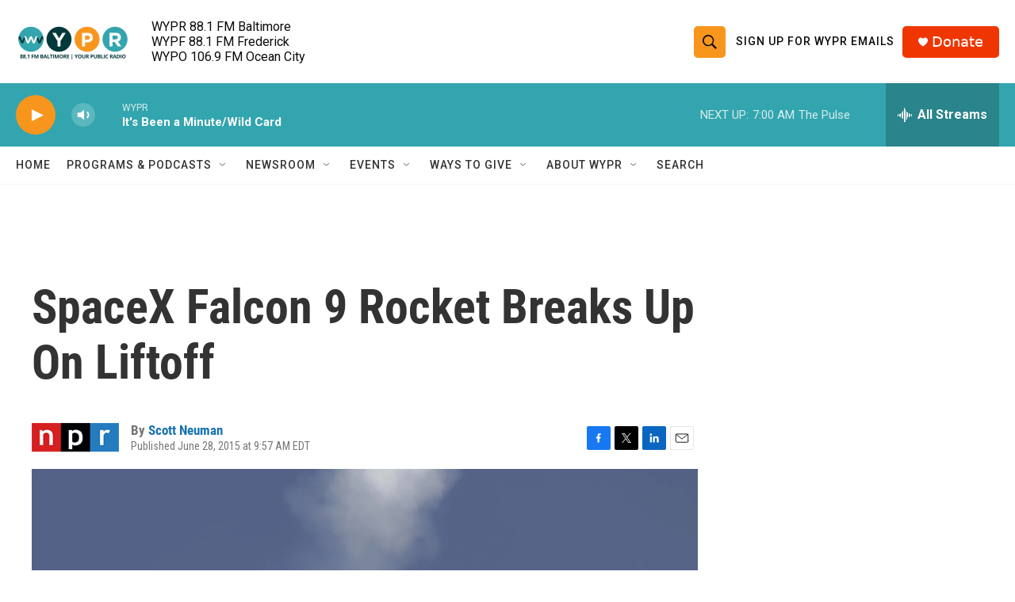

--- FILE ---
content_type: text/html; charset=utf-8
request_url: https://www.google.com/recaptcha/api2/aframe
body_size: 183
content:
<!DOCTYPE HTML><html><head><meta http-equiv="content-type" content="text/html; charset=UTF-8"></head><body><script nonce="u2LyBc7TEgQ4Y0hNH3h7xw">/** Anti-fraud and anti-abuse applications only. See google.com/recaptcha */ try{var clients={'sodar':'https://pagead2.googlesyndication.com/pagead/sodar?'};window.addEventListener("message",function(a){try{if(a.source===window.parent){var b=JSON.parse(a.data);var c=clients[b['id']];if(c){var d=document.createElement('img');d.src=c+b['params']+'&rc='+(localStorage.getItem("rc::a")?sessionStorage.getItem("rc::b"):"");window.document.body.appendChild(d);sessionStorage.setItem("rc::e",parseInt(sessionStorage.getItem("rc::e")||0)+1);localStorage.setItem("rc::h",'1768046148135');}}}catch(b){}});window.parent.postMessage("_grecaptcha_ready", "*");}catch(b){}</script></body></html>